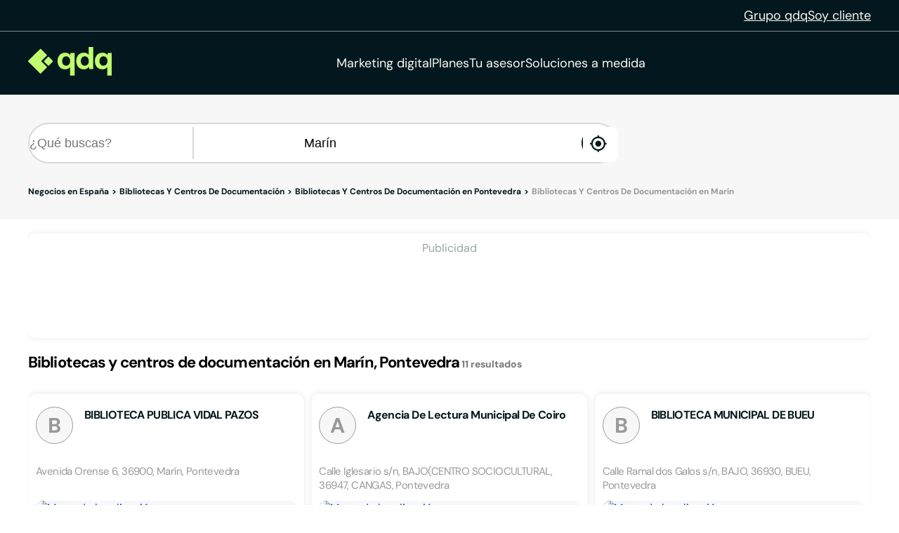

--- FILE ---
content_type: application/javascript
request_url: https://estaticos.qdq.com/nqdq/release-nuxt3-bb36821d/_nuxt/Ce9f3Myt.js
body_size: 847
content:
import{aQ as m,aI as f,aS as s,b8 as b,b2 as h,aJ as _,aK as y,aL as c,aV as d}from"#entry";try{(function(){var t=typeof window<"u"?window:typeof global<"u"?global:typeof globalThis<"u"?globalThis:typeof self<"u"?self:{},n=new t.Error().stack;n&&(t._sentryDebugIds=t._sentryDebugIds||{},t._sentryDebugIds[n]="84f019bb-a00a-49b7-ac28-e0acd56c7930",t._sentryDebugIdIdentifier="sentry-dbid-84f019bb-a00a-49b7-ac28-e0acd56c7930")})()}catch{}const I={class:"map-wrapper"},w=["src","alt"],v={__name:"Map",props:{coordinates:{type:Object,required:!0},width:{type:Number,default:380},height:{type:Number,default:198},color:{type:String,default:"232323"},imageUrl:{type:String,default:void 0},business:{type:String,default:""}},emits:["urlImageObtained"],setup(t,{emit:n}){const e=t,l=n,u=f(()=>e.business?`Mapa de localización de ${e.business}`:"Mapa de localización"),i=s(e.imageUrl||""),o=s(!1);b(()=>e.imageUrl,a=>{a&&(i.value=a)});const p=async()=>{if(e.coordinates)try{const a=new URLSearchParams({lat:e.coordinates.latitude,lon:e.coordinates.longitude,provider:"CartoLightBaseMapProvider",width:e.width,height:e.height,marker:"false",color:e.color}),r=await $fetch(`/api/mapgarita/img?${a}`);r?.url&&(i.value=r.url,l("urlImageObtained"))}catch(a){console.error("Error al obtener imagen del mapa:",a)}},g=a=>{a.currentTarget.getAttribute("src")||a.currentTarget.setAttribute("src",a.currentTarget.getAttribute("data-src")),o.value=!0};return h(()=>{e.imageUrl?(i.value=e.imageUrl,o.value=!0):p()}),(a,r)=>(y(),_("div",I,[r[0]||(r[0]=c("em",{class:"ion-icon map-icon ion-md-pin",name:"md-pin","aria-hidden":"true"},null,-1)),c("img",{class:"map-image",src:d(i),alt:d(u),fetchpriority:"high",loading:"eager",onLoad:g},null,40,w)]))}},M=m(v,[["__scopeId","data-v-a1b9ef3d"]]);export{M as default};


--- FILE ---
content_type: application/javascript
request_url: https://estaticos.qdq.com/nqdq/release-nuxt3-bb36821d/_nuxt/CfjpnT2S.js
body_size: 205
content:
import{bQ as t}from"#entry";try{(function(){var e=typeof window<"u"?window:typeof global<"u"?global:typeof globalThis<"u"?globalThis:typeof self<"u"?self:{},o=new e.Error().stack;o&&(e._sentryDebugIds=e._sentryDebugIds||{},e._sentryDebugIds[o]="570c1bf4-4d91-4473-ab3b-c55f8ea35870",e._sentryDebugIdIdentifier="sentry-dbid-570c1bf4-4d91-4473-ab3b-c55f8ea35870")})()}catch{}const d=t("login",{state:()=>({logged:!1,fromProduct:void 0}),getters:{isLoggedIn:e=>e.logged},actions:{saveLoginStatus(e){this.logged=e}}});export{d as u};


--- FILE ---
content_type: application/javascript
request_url: https://estaticos.qdq.com/nqdq/release-nuxt3-bb36821d/_nuxt/ylONcanH.js
body_size: 1902
content:
import{_ as q}from"./CcPvleEq.js";import{_ as D}from"./DFA6__yZ.js";import{bB as C,aQ as T,aI as x,aJ as o,aK as a,aL as e,aP as g,bf as _,bg as m,bZ as I,aO as l,bb as B,aM as c,aY as L,aV as Q,bk as $}from"#entry";try{(function(){var s=typeof window<"u"?window:typeof global<"u"?global:typeof globalThis<"u"?globalThis:typeof self<"u"?self:{},n=new s.Error().stack;n&&(s._sentryDebugIds=s._sentryDebugIds||{},s._sentryDebugIds[n]="68cacdc9-d218-40d2-adb7-fba0611bfd51",s._sentryDebugIdIdentifier="sentry-dbid-68cacdc9-d218-40d2-adb7-fba0611bfd51")})()}catch{}const E=C("/img/button_contacto.png"),P={links:[[{title:"Enlaces de interés",items:[{title:"Blog",url:"/blog"},{title:"Partners",url:"/partners"},{title:"Talento",url:"/talento"},{title:"Publicidad",url:"/publicidad"},{title:"Contacto",url:"/contacto"}]},{title:"Guía Útil",items:[{title:"Anúnciate gratis",ref:"/registro/gratuito/step1",blank:!0},{title:"Listado por actividades",ref:"/a/?startswith=a"},{title:"Listado por provincias",ref:"/p/"},{title:"Fichas de negocio",ref:"/n/?startswith=a"}]}]]},N={class:"footer"},V={class:"footer-links-wrapper"},A={class:"wrapper"},F={class:"footer-links-section"},G={key:0,class:"footer-link-title"},M={key:1,class:"no-footer-link-title"},U={class:"footer-links"},Y=["href","title"],S={key:0,class:"footer-link-new"},J=["href","title"],K={class:"footer-legal-section-wrapper"},O={class:"wrapper"},R={class:"footer-legal-section"},X={class:"footer-legal-links"},Z={class:"footer-legal-link"},j=["href"],z={class:"footer-legal-link"},H=["href"],W={class:"footer-legal-link"},ee=["href"],te={class:"footer-copyright-section"},ae={__name:"index",setup(s){const{trackGTMEvent:n}=$(),{links:h}=P,k=x(()=>new Date().getFullYear()),d=i=>i||"/",v=i=>{n({event:"click_featured",clickLocation:"link_footer",targetUrl:i.ref})};return(i,r)=>{const b=q;return a(),o("footer",N,[e("div",V,[e("div",A,[r[1]||(r[1]=e("div",{class:"footer-top-section"},[e("img",{class:"footer-logo",src:D}),e("p",{class:"footer-title"},[g(" Tu equipo de "),e("br"),e("b",null,"marketing digital"),e("img",{src:E,alt:"Botón para contactar"})])],-1)),e("div",F,[(a(!0),o(_,null,m(Q(h),(w,f)=>(a(),o("div",{key:`linksGroup-${f}`,class:"footer-link-group"},[(a(!0),o(_,null,m(w,(u,p)=>(a(),o("div",{key:`linksSubGroup-${f}-${p}`,class:"footer-link-list"},[u.title?(a(),o("span",G,l(u.title),1)):(a(),o("span",M)),e("ul",U,[(a(!0),o(_,null,m(u.items,(t,y)=>(a(),o("li",{key:`link-${f}-${p}-${y}`,class:"footer-links-elem"},[t.ref?(a(),B(b,{key:0,to:t.ref,class:"footer-link",onClick:oe=>v(t)},{default:L(()=>[e("span",null,l(t.title),1)]),_:2},1032,["to","onClick"])):c("",!0),t.url&&!t.blank?(a(),o("a",{key:1,href:d(t.url),title:t.title,class:"footer-link"},[g(l(t.title)+" ",1),t.new?(a(),o("span",S,"Nuevo")):c("",!0)],8,Y)):c("",!0),t.url&&t.blank?(a(),o("a",{key:2,href:t.url,title:t.title,target:"_blank",class:"footer-link"},l(t.title),9,J)):c("",!0)]))),128))])]))),128)),r[0]||(r[0]=I('<div class="footer-link-list" data-v-9e83a6e1><div class="footer-buttons" data-v-9e83a6e1><a class="button-rounded-primary" href="/guia-util" data-v-9e83a6e1>Guía útil</a><a class="button-rounded-secondary" href="https://clientes.qdqmedia.com/" data-v-9e83a6e1>Soy cliente</a></div><div class="footer-social-media" data-v-9e83a6e1><span class="footer-address" data-v-9e83a6e1>Paseo de la Castellana 259C,<br data-v-9e83a6e1> 28046 Madrid</span><ul class="footer-media-links" data-v-9e83a6e1><li class="footer-media-link" data-v-9e83a6e1><a target="_blank" href="https://www.facebook.com/QDQ.media/" title="facebook" rel="noopener noreferrer" data-v-9e83a6e1><em name="logo-facebook" class="icon-qdq-Facebook footer-media-icon" aria-hidden="true" data-v-9e83a6e1></em></a></li><li class="footer-media-link" data-v-9e83a6e1><a target="_blank" href="https://www.instagram.com/qdqmedia" title="instagram" rel="noopener noreferrer" data-v-9e83a6e1><em name="logo-instagram" class="icon-qdq-Instagram footer-media-icon" aria-hidden="true" data-v-9e83a6e1></em></a></li><li class="footer-media-link" data-v-9e83a6e1><a target="_blank" href="https://www.linkedin.com/company/qdq-media/" title="linkedin" rel="noopener noreferrer" data-v-9e83a6e1><em name="logo-linkedin" class="icon-qdq-Linkedin footer-media-icon" aria-hidden="true" data-v-9e83a6e1></em></a></li><li class="footer-media-link" data-v-9e83a6e1><a target="_blank" href="https://x.com/qdqmedia?lang=es" title="X" rel="noopener noreferrer" data-v-9e83a6e1><em name="logo-twitter" class="icon-qdq-Twitter footer-media-icon" aria-hidden="true" data-v-9e83a6e1></em></a></li><li class="footer-media-link" data-v-9e83a6e1><a target="_blank" href="https://www.youtube.com/user/ActivaInternetQDQ" title="youtube" rel="noopener noreferrer" data-v-9e83a6e1><em name="logo-youtube" class="icon-qdq-Youtube footer-media-icon" aria-hidden="true" data-v-9e83a6e1></em></a></li></ul></div></div>',1))]))),128))])])]),e("div",K,[e("div",O,[e("div",R,[e("ul",X,[r[2]||(r[2]=e("li",{class:"footer-legal-link"},[e("a",{href:"https://whistleblowersoftware.com/secure/CanalEticodelGrupoQDQ"},"Canal de denuncias")],-1)),e("li",Z,[e("a",{href:d("/politica-de-privacidad")},"Política de privacidad",8,j)]),e("li",z,[e("a",{href:d("/aviso-legal")},"Aviso legal",8,H)]),e("li",W,[e("a",{href:d("/politica-de-cookies")},"Política de cookies",8,ee)])]),e("span",te," qdq, "+l(k.value)+". Todos los derechos reservados. ",1)])])])])}}},le=T(ae,[["__scopeId","data-v-9e83a6e1"]]);export{le as _};
